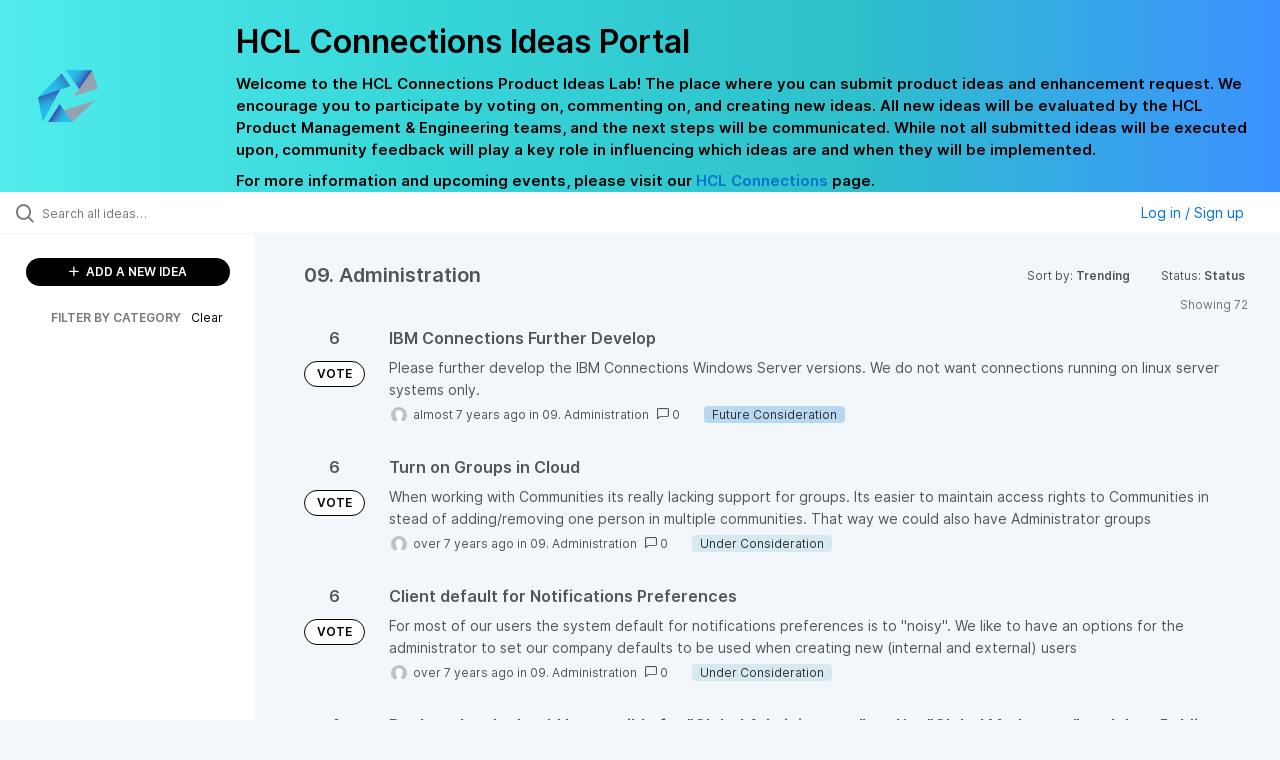

--- FILE ---
content_type: text/html; charset=utf-8
request_url: https://connections-ideas.hcltechsw.com/ideas/?category=6579259865466159359&page=3&sort=trending&status=6579192494291931239
body_size: 9481
content:
<!DOCTYPE html>
<html lang="en">
  <head>
      <script>
        window.overrideAssetHost = "https://connections-ideas.hcltechsw.com/assets/";
      </script>
    <meta http-equiv="X-UA-Compatible" content="IE=edge" />
    <meta http-equiv="Content-Type" content="text/html charset=UTF-8" />
    <meta name="publishing" content="true">
    <title>HCL Connections Ideas Portal</title>

    <script>
//<![CDATA[

      window.ahaLoaded = false;
      window.isIdeaPortal = true;
      window.portalAssets = {"js":["/assets/runtime-v2-2af96191dd588a89979b60c4f064e33d.js","/assets/vendor-v2-16d039b5a354d53c1c02493b2a92d909.js","/assets/idea_portals_new-v2-6f2726ac75bcaabe63c2a483a5544aa8.js","/assets/idea_portals_new-v2-2fbfd58a3bda58783e0c52ebe775912e.css"]};

//]]>
</script>
      <script>
    window.sentryRelease = window.sentryRelease || "68d0988918";
  </script>



      <link rel="stylesheet" href="https://connections-ideas.hcltechsw.com/assets/idea_portals_new-v2-2fbfd58a3bda58783e0c52ebe775912e.css" data-turbolinks-track="true" media="all" />
    <script src="https://connections-ideas.hcltechsw.com/assets/runtime-v2-2af96191dd588a89979b60c4f064e33d.js" data-turbolinks-track="true"></script>
    <script src="https://connections-ideas.hcltechsw.com/assets/vendor-v2-16d039b5a354d53c1c02493b2a92d909.js" data-turbolinks-track="true"></script>
      <script src="https://connections-ideas.hcltechsw.com/assets/idea_portals_new-v2-6f2726ac75bcaabe63c2a483a5544aa8.js" data-turbolinks-track="true"></script>
    <meta name="csrf-param" content="authenticity_token" />
<meta name="csrf-token" content="2WnAGj7PxBa8e_mtlX4ze7HY1ad8iSPCmGS19LhB3Q6DKZoMnV537r_YMDDLF7zIWAg_YHLVBQh-zP78_Dy6Ng" />
    <meta name="viewport" content="width=device-width, initial-scale=1" />
    <meta name="locale" content="en" />
    <meta name="portal-token" content="596a5d9fc86a8a98d6cf601615356804" />
    <meta name="idea-portal-id" content="6568424315531144224" />


      <link rel="canonical" href="https://connections-ideas.hcltechsw.com/">
          <link rel="icon" href="https://connections-ideas.hcltechsw.com/portal-favicon.png?1675538894&amp;size=thumb16" />

      <style>
                :root {
          --accent-color: #0073cf;
          --accent-color-05: #0073cf0D;
          --accent-color-15: #0073cf26;
          --accent-color-80: #0073cfCC;
        }

      </style>
  </head>
  <body class="ideas-portal public">
    
    <style>
  .portal-aha-header--full {
    background-image: linear-gradient(90deg, #51ebeb, #36D6D9, #2EC0CB, #3C91FF ); /* <- for a new product cutimize this */
    padding: 1px 0px 0px 0px;
}
.portal-aha-header .titles {
    max-width: 80%;
    padding: 0px 20px 0px 100px;
    color: #000000;
}
.portal-aha-header .title {
    font-size: 2rem;
    font-weight: 700;
    margin: 0px;
    color: #000;
    padding: 20px 0px 10px 0px;
}
.ideas-portal .aha-editor-field-subtitle p{
    color: #000;
    font-size: 15px;
    font-weight: 200;
    line-height: 22px;
     /*padding: 0px 60px; */
    /* padding:0%,40%,0%,0%; */
}
.aha-editor-field .h6-child, .aha-editor-field h6, .aha-editor-popup .h6-child, .aha-editor-popup h6 {
    /* I use this header section for Notices.  So put the notice on the bottom in the 
    Overview, General, subtitle section and make it header 6 text.
    Then it will take on notice atributes */
    max-width: 100%;
    text-align: center;
    margin: 0px; /* turns off the default Margin */
    background-color: black;    
    color: #000;
    font-size: 16px;
    font-weight: 800;
    line-height: 20px;
}
.aha-editor-field h6 a {
    /* if there is a notice, this will make any hyperlinks white underlined text */
    color: #fff;
    text-decoration-line: underline;
    text-decoration-style: solid;  
}
.column-with-sidebar {
    /* this accent colors have been modified to match the gradiant color scheme pulled from the logo.
    null and 80 are set */
    --accent-color: #000000; /* vote button outline and text, Home button, comments link & Dialog, Add New Idea button */
    --accent-color-05: #c8e4ff; /* all ideas backround, topic button background, comment box, idea page background */
    --accent-color-15: #2ec0cb; /* hover over vote button, hover over add comment box */
    --accent-color-80: #767676; /* hover over voted button, hover over add new Idea button */
}
</style>

  <div class="skip-to-main-content">
    <a href="#main-content">Skip to Main Content</a>
  </div>


      <header class="portal-aha-header portal-aha-header--full">
        <a class="logo" href="/ideas">
          <img alt="HCL Software Ideas Portal Logo" src="https://connections-ideas.hcltechsw.com/logo.png?i=1675538880" />
</a>        <div class="titles">
          <div class="title">
            HCL Connections Ideas Portal
          </div>
            <div class="aha-editor-field aha-editor-field-subtitle">
              <p><b>Welcome to the HCL Connections Product Ideas Lab! The place where you can submit product ideas and enhancement request. We encourage you to participate by voting on, commenting on, and creating new ideas. All new ideas will be evaluated by the HCL Product Management &amp; Engineering teams, and the next steps will be communicated. While not all submitted ideas will be executed upon, community feedback will play a key role in influencing which ideas are and when they will be implemented.</b></p><p><b>For more information and upcoming events, please visit our </b><a href="https://www.hcltechsw.com/wps/portal/hclsw-home/!ut/p/z1/04_Sj9CPykssy0xPLMnMz0vMAfIjo8zi_QO8nQ0MnQ0C3M3CDAwCHT1cDP19DI0tLE31wwkpiAJKG-AAjgZA_VFgJXATLByDXIAmeLpbBvu6GxmYmEIV4DGjIDfCINNRUREA-aS4rg!!/?1dmy&amp;urile=wcm%3apath%3a/wps/wcm/connect/hcl+software+content/products/connections/home"><b>HCL Connections</b></a><b> page.</b></p>
            </div>
        </div>
    </header>


  <div class="search-bar">
    <div class="search-bar__search">
  <form class="idea-search-form" action="/ideas/search" accept-charset="UTF-8" method="get">
    <div class="search-field">
      <i class="aha-icon aha-icon-search"></i>
      <input type="text" name="query" id="query" class="search-query" placeholder="Search all ideas…" aria-label="Search all ideas…" />
      <input type="hidden" name="sort" id="sort" value="trending" autocomplete="off" />
      <input type="hidden" name="category" id="category" value="6579259865466159359" autocomplete="off" />
      
      <a class="aha-icon aha-icon-close clear-button hide" aria-label="Clear filter" href="/ideas?category=6579259865466159359&amp;sort=trending&amp;status=6579192494291931239"></a>
    </div>
</form></div>

<script>
//<![CDATA[

  (function() {
    function setSearchPlaceholderText() {
      if ($(window).width() < 500)
        $('.search-query').attr('placeholder', '');
      else
        $('.search-query').attr('placeholder', ("Search all ideas…"));
    }

    $(window).on('resize', () => {
      setSearchPlaceholderText();
    });

    setSearchPlaceholderText();
  })();

//]]>
</script>
      <div class="signup-link user-menu">
      <a class="login-link dropdown-with-caret" role="button" aria-expanded="false" href="/portal_session/new">
        Log in / Sign up
        <i class="fa-solid fa-sort-down"></i>
</a>

    <div class="login-popover popover portal-user">
      <!-- Alerts in this file are used for the app and portals, they must not use the aha-alert web component -->



<div class="email-popover ">
  <div class="arrow tooltip-arrow"></div>
  <form class="form-horizontal" action="/auth/redirect_to_auth" accept-charset="UTF-8" data-remote="true" method="post"><input type="hidden" name="authenticity_token" value="UdnKV-9UjaPfAgsgYNkwT9UXRLwLH_5D2aCkFil6Qm9uXgsQkFH8BoasuebK4f7Qt9jYnu-tOvraq3c7NZrl9g" autocomplete="off" />
    <h3>Please enter your email address</h3>
    <div class="control-group">
        <label class="control-label" aria-label="Please enter your email address" for="email"></label>
      <div class="controls">
        <input type="text" name="sessions[email]" id="email" placeholder="Enter email (name@example.com)" autocomplete="off" class="input-block-level" autofocus="autofocus" aria-required="true" />
      </div>
    </div>
    <div class="extra-fields"></div>

    <div class="control-group">
      <div class="controls">
        <input type="submit" name="commit" value="Next" class="btn btn-outline btn-primary pull-left" id="vote" data-disable-with="Sending…" />
      </div>
    </div>
    <div class="clearfix"></div>
</form></div>

    </div>
  </div>

  </div>


<div class="column-with-sidebar">
  <div class="portal-sidebar column-with-sidebar__sidebar" id="portal-sidebar">
    <a class="btn btn-primary add-idea-button" href="/ideas/new">
      <i class="aha-icon aha-icon-plus"></i>
      ADD A NEW IDEA
</a>


        <div class="collapsable-filter" id="category-filter" data-load-counts-url="/ideas/category_counts?category=6579259865466159359&amp;sort=trending&amp;status=6579192494291931239" data-filtered-project-ids="[]" data-filtered-category-ids="[&quot;6579259865466159359&quot;]" data-multi-category-filter-enabled="true">
          <div class="filters-title-header">
            <h2 class="filters-title">
              <button class="expand-collapse" aria-expanded="false">
                <i class="fa-solid fa-chevron-right"></i>
                FILTER BY CATEGORY
              </button>
            </h2>
              <span class="filters-title__clear">
                <a data-url-param-toggle-name="category" data-url-param-toggle-value="" data-url-param-toggle-remove="category,project,page" href="#">Clear</a>
              </span>
          </div>

          <ul class="portal-sidebar__section categories categories-filters filters hidden">
                  <li id="category-6579259660416234396" data-filter-type="category">
  <a class="filter category-filter" data-url-param-toggle-name="category" data-url-param-toggle-value="6579259660416234396" data-url-param-toggle-remove="page" href="/?category=6579259660416234396&amp;status=7471161076843623826">
    <div class="category-filter-name">
      <i class="category-collapser category-filter-branch fa-solid fa-chevron-right category-collapser--empty" tabindex="0" aria-expanded="false"></i>
      <span>
        01. General/Multiple Areas
      </span>
    </div>

    <div>
      <i class="aha-icon aha-icon-close hide"></i>
      <span class="count category-count"></span>
    </div>
</a>
</li>

  <li id="category-6579259746581579992" data-filter-type="category">
  <a class="filter category-filter" data-url-param-toggle-name="category" data-url-param-toggle-value="6579259746581579992" data-url-param-toggle-remove="page" href="/?category=6579259746581579992&amp;status=7471161076843623826">
    <div class="category-filter-name">
      <i class="category-collapser category-filter-branch fa-solid fa-chevron-right category-collapser--empty" tabindex="0" aria-expanded="false"></i>
      <span>
        02. Communities
      </span>
    </div>

    <div>
      <i class="aha-icon aha-icon-close hide"></i>
      <span class="count category-count"></span>
    </div>
</a>
</li>

  <li id="category-6579258907162692119" data-filter-type="category">
  <a class="filter category-filter" data-url-param-toggle-name="category" data-url-param-toggle-value="6579258907162692119" data-url-param-toggle-remove="page" href="/?category=6579258907162692119&amp;status=7471161076843623826">
    <div class="category-filter-name">
      <i class="category-collapser category-filter-branch fa-solid fa-chevron-right category-collapser--empty" tabindex="0" aria-expanded="false"></i>
      <span>
        03. Files
      </span>
    </div>

    <div>
      <i class="aha-icon aha-icon-close hide"></i>
      <span class="count category-count"></span>
    </div>
</a>
</li>

  <li id="category-6579259812965021446" data-filter-type="category">
  <a class="filter category-filter" data-url-param-toggle-name="category" data-url-param-toggle-value="6579259812965021446" data-url-param-toggle-remove="page" href="/?category=6579259812965021446&amp;status=7471161076843623826">
    <div class="category-filter-name">
      <i class="category-collapser category-filter-branch fa-solid fa-chevron-right category-collapser--empty" tabindex="0" aria-expanded="false"></i>
      <span>
        04. Profiles
      </span>
    </div>

    <div>
      <i class="aha-icon aha-icon-close hide"></i>
      <span class="count category-count"></span>
    </div>
</a>
</li>

  <li id="category-6579258976204932000" data-filter-type="category">
  <a class="filter category-filter" data-url-param-toggle-name="category" data-url-param-toggle-value="6579258976204932000" data-url-param-toggle-remove="page" href="/?category=6579258976204932000&amp;status=7471161076843623826">
    <div class="category-filter-name">
      <i class="category-collapser category-filter-branch fa-solid fa-chevron-right category-collapser--empty" tabindex="0" aria-expanded="false"></i>
      <span>
        05. Blogs/Wikis/Forums/Activities
      </span>
    </div>

    <div>
      <i class="aha-icon aha-icon-close hide"></i>
      <span class="count category-count"></span>
    </div>
</a>
</li>

  <li id="category-6579259772257098054" data-filter-type="category">
  <a class="filter category-filter" data-url-param-toggle-name="category" data-url-param-toggle-value="6579259772257098054" data-url-param-toggle-remove="page" href="/?category=6579259772257098054&amp;status=7471161076843623826">
    <div class="category-filter-name">
      <i class="category-collapser category-filter-branch fa-solid fa-chevron-right category-collapser--empty" tabindex="0" aria-expanded="false"></i>
      <span>
        06. Orient Me/Homepage
      </span>
    </div>

    <div>
      <i class="aha-icon aha-icon-close hide"></i>
      <span class="count category-count"></span>
    </div>
</a>
</li>

  <li id="category-6579259014623312889" data-filter-type="category">
  <a class="filter category-filter" data-url-param-toggle-name="category" data-url-param-toggle-value="6579259014623312889" data-url-param-toggle-remove="page" href="/?category=6579259014623312889&amp;status=7471161076843623826">
    <div class="category-filter-name">
      <i class="category-collapser category-filter-branch fa-solid fa-chevron-right category-collapser--empty" tabindex="0" aria-expanded="false"></i>
      <span>
        07. Docs/File Viewer
      </span>
    </div>

    <div>
      <i class="aha-icon aha-icon-close hide"></i>
      <span class="count category-count"></span>
    </div>
</a>
</li>

  <li id="category-6579259842578403144" data-filter-type="category">
  <a class="filter category-filter" data-url-param-toggle-name="category" data-url-param-toggle-value="6579259842578403144" data-url-param-toggle-remove="page" href="/?category=6579259842578403144&amp;status=7471161076843623826">
    <div class="category-filter-name">
      <i class="category-collapser category-filter-branch fa-solid fa-chevron-right category-collapser--empty" tabindex="0" aria-expanded="false"></i>
      <span>
        08. Third Party Integration
      </span>
    </div>

    <div>
      <i class="aha-icon aha-icon-close hide"></i>
      <span class="count category-count"></span>
    </div>
</a>
</li>

  <li id="category-6579259865466159359" data-filter-type="category">
  <a class="filter category-filter" data-url-param-toggle-name="category" data-url-param-toggle-value="6579259865466159359" data-url-param-toggle-remove="page" href="/?category=6579259865466159359&amp;status=7471161076843623826">
    <div class="category-filter-name">
      <i class="category-collapser category-filter-branch fa-solid fa-chevron-right category-collapser--empty" tabindex="0" aria-expanded="false"></i>
      <span>
        09. Administration
      </span>
    </div>

    <div>
      <i class="aha-icon aha-icon-close hide"></i>
      <span class="count category-count"></span>
    </div>
</a>
</li>

  <li id="category-6579259891803457816" data-filter-type="category">
  <a class="filter category-filter" data-url-param-toggle-name="category" data-url-param-toggle-value="6579259891803457816" data-url-param-toggle-remove="page" href="/?category=6579259891803457816&amp;status=7471161076843623826">
    <div class="category-filter-name">
      <i class="category-collapser category-filter-branch fa-solid fa-chevron-right category-collapser--empty" tabindex="0" aria-expanded="false"></i>
      <span>
        10. Engagement Center
      </span>
    </div>

    <div>
      <i class="aha-icon aha-icon-close hide"></i>
      <span class="count category-count"></span>
    </div>
</a>
</li>

  <li id="category-6579940490398510877" data-filter-type="category">
  <a class="filter category-filter" data-url-param-toggle-name="category" data-url-param-toggle-value="6579940490398510877" data-url-param-toggle-remove="page" href="/?category=6579940490398510877&amp;status=7471161076843623826">
    <div class="category-filter-name">
      <i class="category-collapser category-filter-branch fa-solid fa-chevron-right category-collapser--empty" tabindex="0" aria-expanded="false"></i>
      <span>
        11. Mobile
      </span>
    </div>

    <div>
      <i class="aha-icon aha-icon-close hide"></i>
      <span class="count category-count"></span>
    </div>
</a>
</li>

  <li id="category-6969621469537864853" data-filter-type="category">
  <a class="filter category-filter" data-url-param-toggle-name="category" data-url-param-toggle-value="6969621469537864853" data-url-param-toggle-remove="page" href="/?category=6969621469537864853&amp;status=7471161076843623826">
    <div class="category-filter-name">
      <i class="category-collapser category-filter-branch fa-solid fa-chevron-right category-collapser--empty" tabindex="0" aria-expanded="false"></i>
      <span>
        12. Desktop Plugins
      </span>
    </div>

    <div>
      <i class="aha-icon aha-icon-close hide"></i>
      <span class="count category-count"></span>
    </div>
</a>
</li>

  <li id="category-6579259916607178949" data-filter-type="category">
  <a class="filter category-filter" data-url-param-toggle-name="category" data-url-param-toggle-value="6579259916607178949" data-url-param-toggle-remove="page" href="/?category=6579259916607178949&amp;status=7471161076843623826">
    <div class="category-filter-name">
      <i class="category-collapser category-filter-branch fa-solid fa-chevron-right category-collapser--empty" tabindex="0" aria-expanded="false"></i>
      <span>
        13. Other
      </span>
    </div>

    <div>
      <i class="aha-icon aha-icon-close hide"></i>
      <span class="count category-count"></span>
    </div>
</a>
</li>

  <li id="category-7212931607213137392" data-filter-type="category">
  <a class="filter category-filter" data-url-param-toggle-name="category" data-url-param-toggle-value="7212931607213137392" data-url-param-toggle-remove="page" href="/?category=7212931607213137392&amp;status=7471161076843623826">
    <div class="category-filter-name">
      <i class="category-collapser category-filter-branch fa-solid fa-chevron-right category-collapser--empty" tabindex="0" aria-expanded="false"></i>
      <span>
        14. Documentation
          <i class="fa-regular fa-circle-question category-hint" data-popover="true" data-content-ref="true"><script type="text/template">
            <p><span>Suggestions to improve the product documentation. </span></p>
</script></i>      </span>
    </div>

    <div>
      <i class="aha-icon aha-icon-close hide"></i>
      <span class="count category-count"></span>
    </div>
</a>
</li>


          </ul>
</div>  </div>

  <div class="column-with-sidebar__column">
    <div class="idea-flash idea-flash--index-view">
      <!-- Alerts in this file are used for the app and portals, they must not use the aha-alert web component -->

    </div>

    <div id="main-content" aria-label="Main content"></div>


      <section class="list-ideas">
        <header class="main-header">
          <h1>09. Administration</h1>

          <div class="header-filters">

            <div class="header-filter dropdown header-filter--sort">
              <span class="dropdown-toggle dropdown-with-caret" data-toggle="dropdown" aria-haspopup="true" aria-expanded="false">
                Sort by:
                <span class="header-filter__selection">
                  Trending
                  <i class="fa-solid fa-sort-down"></i>
                </span>
              </span>
              <ul class="dropdown-menu pull-right">
                  <li class="">
                    <a data-url-param-toggle-name="sort" data-url-param-toggle-value="recent" data-url-param-toggle-remove="page" rel="nofollow" href="/?category=6579259865466159359&amp;sort=recent&amp;status=6579192494291931239">Recent</a>
                  </li>
                  <li class="active">
                    <a data-url-param-toggle-name="sort" data-url-param-toggle-value="trending" data-url-param-toggle-remove="page" rel="nofollow" href="/?category=6579259865466159359&amp;status=6579192494291931239">Trending</a>
                  </li>
                  <li class="">
                    <a data-url-param-toggle-name="sort" data-url-param-toggle-value="popular" data-url-param-toggle-remove="page" rel="nofollow" href="/?category=6579259865466159359&amp;sort=popular&amp;status=6579192494291931239">Popular</a>
                  </li>
              </ul>
            </div>

              <div class="workflow-status-filter header-filter dropdown-with-caret dropdown">
                <span class="dropdown-toggle" data-toggle="dropdown" aria-haspopup="true" aria-expanded="false">
                    Status:
                  <span class="header-filter__selection">
                      Status
                    <i class="fa-solid fa-sort-down"></i>
                  </span>
                </span>
                <ul class="dropdown-menu pull-right" data-dropdown-url="/ideas/status_dropdown_menu?category=6579259865466159359&amp;sort=trending&amp;status=6579192494291931239"></ul>
              </div>
          </div>
        </header>

        <div class="ideas-showing-count">
            Showing 72
        </div>


        <div style="display: table;" class="ideas">
                
<div id="6670926336802389839" class="idea ideas__row">
  <div class="ideas__cell">
    
<div class="idea-endorsement" id="idea-6670926336802389839-endorsement">
      <span class="vote-count">
          6

      </span>
      <a data-disable="true" data-count="1" data-remote="true" rel="nofollow" data-method="post" href="/ideas/IDEACNCTNS-I-1184/idea_endorsements?idea_ids%5B%5D=6670926336802389839&amp;idea_ids%5B%5D=6589494180540655511&amp;idea_ids%5B%5D=6586875488290813799&amp;idea_ids%5B%5D=6922370034241500431&amp;idea_ids%5B%5D=6580763381137009425&amp;idea_ids%5B%5D=6636628420344129722&amp;idea_ids%5B%5D=6597695898250962652&amp;idea_ids%5B%5D=6935493766742873428&amp;idea_ids%5B%5D=7153609538323437004&amp;idea_ids%5B%5D=6660866887879577340">
        <span class="btn btn-primary btn-outline btn-vote vote-status">
          VOTE
        </span>
</a>  <div class="popover vote-popover portal-user"></div>
</div>

  </div>
  <div class="ideas__cell">
    <div class="idea-details" style="position: relative">
      <a class="idea-link" href="/ideas/IDEACNCTNS-I-1184" aria-labelledby="IDEACNCTNS-I-1184"></a>
      <header class="idea-header">
        <h2 class="idea-name" id="IDEACNCTNS-I-1184">IBM Connections Further Develop</h2>
        

      </header>
      <div class="description">
          Please further develop the IBM Connections Windows Server versions. We do not want connections running on linux server systems only.
      </div>
      <div class="idea-meta">
        <span class="avatar">
          <img onerror="this.style.visibility = &quot;hidden&quot;" src="https://cdn.aha.io/assets/avatar32.5fb70cce7410889e661286fd7f1897de.png" />
        </span>
        <span class="idea-meta-created">
          <span>
            almost 7 years ago
          </span>
          <span class="idea-meta-created__links">
            in&nbsp;<a href="/ideas?category=6579259865466159359">09. Administration</a>
          </span>
        </span>
        <span class="comment-count">
          <i class="aha-icon aha-icon-chat"></i>
          0
        </span>
          <span class="status-pill" title="Future Consideration" style="color: var(--theme-primary-text); border: none; background-color: #B8D8F1">Future Consideration</span>
      </div>
    </div>

  </div>
</div>

                
<div id="6589494180540655511" class="idea ideas__row">
  <div class="ideas__cell">
    
<div class="idea-endorsement" id="idea-6589494180540655511-endorsement">
      <span class="vote-count">
          6

      </span>
      <a data-disable="true" data-count="1" data-remote="true" rel="nofollow" data-method="post" href="/ideas/IDEACNCTNS-I-441/idea_endorsements?idea_ids%5B%5D=6670926336802389839&amp;idea_ids%5B%5D=6589494180540655511&amp;idea_ids%5B%5D=6586875488290813799&amp;idea_ids%5B%5D=6922370034241500431&amp;idea_ids%5B%5D=6580763381137009425&amp;idea_ids%5B%5D=6636628420344129722&amp;idea_ids%5B%5D=6597695898250962652&amp;idea_ids%5B%5D=6935493766742873428&amp;idea_ids%5B%5D=7153609538323437004&amp;idea_ids%5B%5D=6660866887879577340">
        <span class="btn btn-primary btn-outline btn-vote vote-status">
          VOTE
        </span>
</a>  <div class="popover vote-popover portal-user"></div>
</div>

  </div>
  <div class="ideas__cell">
    <div class="idea-details" style="position: relative">
      <a class="idea-link" href="/ideas/IDEACNCTNS-I-441" aria-labelledby="IDEACNCTNS-I-441"></a>
      <header class="idea-header">
        <h2 class="idea-name" id="IDEACNCTNS-I-441">Turn on Groups in Cloud</h2>
        

      </header>
      <div class="description">
          When working with Communities its really lacking support for groups. Its easier to maintain access rights to Communities in stead of adding/removing one person in multiple communities. That way we could also have Administrator groups
      </div>
      <div class="idea-meta">
        <span class="avatar">
          <img onerror="this.style.visibility = &quot;hidden&quot;" src="https://cdn.aha.io/assets/avatar32.5fb70cce7410889e661286fd7f1897de.png" />
        </span>
        <span class="idea-meta-created">
          <span>
            over 7 years ago
          </span>
          <span class="idea-meta-created__links">
            in&nbsp;<a href="/ideas?category=6579259865466159359">09. Administration</a>
          </span>
        </span>
        <span class="comment-count">
          <i class="aha-icon aha-icon-chat"></i>
          0
        </span>
          <span class="status-pill" title="Under Consideration" style="color: var(--theme-primary-text); border: none; background-color: #D7E9F0">Under Consideration</span>
      </div>
    </div>

  </div>
</div>

                
<div id="6586875488290813799" class="idea ideas__row">
  <div class="ideas__cell">
    
<div class="idea-endorsement" id="idea-6586875488290813799-endorsement">
      <span class="vote-count">
          6

      </span>
      <a data-disable="true" data-count="1" data-remote="true" rel="nofollow" data-method="post" href="/ideas/IDEACNCTNS-I-360/idea_endorsements?idea_ids%5B%5D=6670926336802389839&amp;idea_ids%5B%5D=6589494180540655511&amp;idea_ids%5B%5D=6586875488290813799&amp;idea_ids%5B%5D=6922370034241500431&amp;idea_ids%5B%5D=6580763381137009425&amp;idea_ids%5B%5D=6636628420344129722&amp;idea_ids%5B%5D=6597695898250962652&amp;idea_ids%5B%5D=6935493766742873428&amp;idea_ids%5B%5D=7153609538323437004&amp;idea_ids%5B%5D=6660866887879577340">
        <span class="btn btn-primary btn-outline btn-vote vote-status">
          VOTE
        </span>
</a>  <div class="popover vote-popover portal-user"></div>
</div>

  </div>
  <div class="ideas__cell">
    <div class="idea-details" style="position: relative">
      <a class="idea-link" href="/ideas/IDEACNCTNS-I-360" aria-labelledby="IDEACNCTNS-I-360"></a>
      <header class="idea-header">
        <h2 class="idea-name" id="IDEACNCTNS-I-360">Client default for Notifications Preferences</h2>
        

      </header>
      <div class="description">
          For most of our users the system default for notifications preferences is to "noisy". We like to have an options for the administrator to set our company defaults to be used when creating new (internal and external) users
      </div>
      <div class="idea-meta">
        <span class="avatar">
          <img onerror="this.style.visibility = &quot;hidden&quot;" src="https://cdn.aha.io/assets/avatar32.5fb70cce7410889e661286fd7f1897de.png" />
        </span>
        <span class="idea-meta-created">
          <span>
            over 7 years ago
          </span>
          <span class="idea-meta-created__links">
            in&nbsp;<a href="/ideas?category=6579259865466159359">09. Administration</a>
          </span>
        </span>
        <span class="comment-count">
          <i class="aha-icon aha-icon-chat"></i>
          0
        </span>
          <span class="status-pill" title="Under Consideration" style="color: var(--theme-primary-text); border: none; background-color: #D7E9F0">Under Consideration</span>
      </div>
    </div>

  </div>
</div>

                
<div id="6922370034241500431" class="idea ideas__row">
  <div class="ideas__cell">
    
<div class="idea-endorsement" id="idea-6922370034241500431-endorsement">
      <span class="vote-count">
          4

      </span>
      <a data-disable="true" data-count="1" data-remote="true" rel="nofollow" data-method="post" href="/ideas/IDEACNCTNS-I-1918/idea_endorsements?idea_ids%5B%5D=6670926336802389839&amp;idea_ids%5B%5D=6589494180540655511&amp;idea_ids%5B%5D=6586875488290813799&amp;idea_ids%5B%5D=6922370034241500431&amp;idea_ids%5B%5D=6580763381137009425&amp;idea_ids%5B%5D=6636628420344129722&amp;idea_ids%5B%5D=6597695898250962652&amp;idea_ids%5B%5D=6935493766742873428&amp;idea_ids%5B%5D=7153609538323437004&amp;idea_ids%5B%5D=6660866887879577340">
        <span class="btn btn-primary btn-outline btn-vote vote-status">
          VOTE
        </span>
</a>  <div class="popover vote-popover portal-user"></div>
</div>

  </div>
  <div class="ideas__cell">
    <div class="idea-details" style="position: relative">
      <a class="idea-link" href="/ideas/IDEACNCTNS-I-1918" aria-labelledby="IDEACNCTNS-I-1918"></a>
      <header class="idea-header">
        <h2 class="idea-name" id="IDEACNCTNS-I-1918">Bookmarks - It should be possible for &quot;Global Administrator&quot; and/or &quot;Global Moderator&quot; to delete Public Bookmarks.</h2>
        

      </header>
      <div class="description">
          Bookmarks - It should be possible for "Global Administrator" and/or "Global Moderator" to delete Public Bookmarks of other users. As of now, to delete an unwanted Bookmark, you have to run some WSAdmin Commands: https://help.hcltechsw.com/connecti...
      </div>
      <div class="idea-meta">
        <span class="avatar">
          <img onerror="this.style.visibility = &quot;hidden&quot;" src="https://cdn.aha.io/assets/avatar32.5fb70cce7410889e661286fd7f1897de.png" />
        </span>
        <span class="idea-meta-created">
          <span>
            almost 5 years ago
          </span>
          <span class="idea-meta-created__links">
            in&nbsp;<a href="/ideas?category=6579259865466159359">09. Administration</a>
          </span>
        </span>
        <span class="comment-count">
          <i class="aha-icon aha-icon-chat"></i>
          0
        </span>
          <span class="status-pill" title="No Plans to Implement" style="color: var(--theme-primary-text); border: none; background-color: #CCCCCC">No Plans to Implement</span>
      </div>
    </div>

  </div>
</div>

                
<div id="6580763381137009425" class="idea ideas__row">
  <div class="ideas__cell">
    
<div class="idea-endorsement" id="idea-6580763381137009425-endorsement">
      <span class="vote-count">
          6

      </span>
      <a data-disable="true" data-count="1" data-remote="true" rel="nofollow" data-method="post" href="/ideas/IDEACNCTNS-I-31/idea_endorsements?idea_ids%5B%5D=6670926336802389839&amp;idea_ids%5B%5D=6589494180540655511&amp;idea_ids%5B%5D=6586875488290813799&amp;idea_ids%5B%5D=6922370034241500431&amp;idea_ids%5B%5D=6580763381137009425&amp;idea_ids%5B%5D=6636628420344129722&amp;idea_ids%5B%5D=6597695898250962652&amp;idea_ids%5B%5D=6935493766742873428&amp;idea_ids%5B%5D=7153609538323437004&amp;idea_ids%5B%5D=6660866887879577340">
        <span class="btn btn-primary btn-outline btn-vote vote-status">
          VOTE
        </span>
</a>  <div class="popover vote-popover portal-user"></div>
</div>

  </div>
  <div class="ideas__cell">
    <div class="idea-details" style="position: relative">
      <a class="idea-link" href="/ideas/IDEACNCTNS-I-31" aria-labelledby="IDEACNCTNS-I-31"></a>
      <header class="idea-header">
        <h2 class="idea-name" id="IDEACNCTNS-I-31">Currently only users with Administrator role can view metrics. Create different role that will allow users to just access metrics</h2>
        

      </header>
      <div class="description">
          Give people rights to view Metrics of Connections Cloud without requiring that they are in the Administrator group.
      </div>
      <div class="idea-meta">
        <span class="avatar">
          <img onerror="this.style.visibility = &quot;hidden&quot;" src="https://cdn.aha.io/assets/avatar32.5fb70cce7410889e661286fd7f1897de.png" />
        </span>
        <span class="idea-meta-created">
          <span>
            over 7 years ago
          </span>
          <span class="idea-meta-created__links">
            in&nbsp;<a href="/ideas?category=6579259865466159359">09. Administration</a>
          </span>
        </span>
        <span class="comment-count">
          <i class="aha-icon aha-icon-chat"></i>
          0
        </span>
          <span class="status-pill" title="Under Consideration" style="color: var(--theme-primary-text); border: none; background-color: #D7E9F0">Under Consideration</span>
      </div>
    </div>

  </div>
</div>

                
<div id="6636628420344129722" class="idea ideas__row">
  <div class="ideas__cell">
    
<div class="idea-endorsement" id="idea-6636628420344129722-endorsement">
      <span class="vote-count">
          5

      </span>
      <a data-disable="true" data-count="1" data-remote="true" rel="nofollow" data-method="post" href="/ideas/IDEACNCTNS-I-907/idea_endorsements?idea_ids%5B%5D=6670926336802389839&amp;idea_ids%5B%5D=6589494180540655511&amp;idea_ids%5B%5D=6586875488290813799&amp;idea_ids%5B%5D=6922370034241500431&amp;idea_ids%5B%5D=6580763381137009425&amp;idea_ids%5B%5D=6636628420344129722&amp;idea_ids%5B%5D=6597695898250962652&amp;idea_ids%5B%5D=6935493766742873428&amp;idea_ids%5B%5D=7153609538323437004&amp;idea_ids%5B%5D=6660866887879577340">
        <span class="btn btn-primary btn-outline btn-vote vote-status">
          VOTE
        </span>
</a>  <div class="popover vote-popover portal-user"></div>
</div>

  </div>
  <div class="ideas__cell">
    <div class="idea-details" style="position: relative">
      <a class="idea-link" href="/ideas/IDEACNCTNS-I-907" aria-labelledby="IDEACNCTNS-I-907"></a>
      <header class="idea-header">
        <h2 class="idea-name" id="IDEACNCTNS-I-907">The function that Organization Administrator can display the date of password expiration of all users.</h2>
        

      </header>
      <div class="description">
          Administrator would like to know the date of password expiration of all users in Organization when Password Expiration is applied. User will receive notification when the password is about to expire. Administrator can provide the instruction how t...
      </div>
      <div class="idea-meta">
        <span class="avatar">
          <img onerror="this.style.visibility = &quot;hidden&quot;" src="https://cdn.aha.io/assets/avatar32.5fb70cce7410889e661286fd7f1897de.png" />
        </span>
        <span class="idea-meta-created">
          <span>
            about 7 years ago
          </span>
          <span class="idea-meta-created__links">
            in&nbsp;<a href="/ideas?category=6579259865466159359">09. Administration</a>
          </span>
        </span>
        <span class="comment-count">
          <i class="aha-icon aha-icon-chat"></i>
          1
        </span>
          <span class="status-pill" title="Under Consideration" style="color: var(--theme-primary-text); border: none; background-color: #D7E9F0">Under Consideration</span>
      </div>
    </div>

  </div>
</div>

                
<div id="6597695898250962652" class="idea ideas__row">
  <div class="ideas__cell">
    
<div class="idea-endorsement" id="idea-6597695898250962652-endorsement">
      <span class="vote-count">
          5

      </span>
      <a data-disable="true" data-count="1" data-remote="true" rel="nofollow" data-method="post" href="/ideas/IDEACNCTNS-I-559/idea_endorsements?idea_ids%5B%5D=6670926336802389839&amp;idea_ids%5B%5D=6589494180540655511&amp;idea_ids%5B%5D=6586875488290813799&amp;idea_ids%5B%5D=6922370034241500431&amp;idea_ids%5B%5D=6580763381137009425&amp;idea_ids%5B%5D=6636628420344129722&amp;idea_ids%5B%5D=6597695898250962652&amp;idea_ids%5B%5D=6935493766742873428&amp;idea_ids%5B%5D=7153609538323437004&amp;idea_ids%5B%5D=6660866887879577340">
        <span class="btn btn-primary btn-outline btn-vote vote-status">
          VOTE
        </span>
</a>  <div class="popover vote-popover portal-user"></div>
</div>

  </div>
  <div class="ideas__cell">
    <div class="idea-details" style="position: relative">
      <a class="idea-link" href="/ideas/IDEACNCTNS-I-559" aria-labelledby="IDEACNCTNS-I-559"></a>
      <header class="idea-header">
        <h2 class="idea-name" id="IDEACNCTNS-I-559">Means to check data consistency within Pink</h2>
        

      </header>
      <div class="description">
          As an operator of OrientMe, I want to have an easy way to check the consistency between the user data which is synchronized between IBM Connection BLUE and IBM Connections PINK because I want to be able to tell if there is a data consistency probl...
      </div>
      <div class="idea-meta">
        <span class="avatar">
          <img onerror="this.style.visibility = &quot;hidden&quot;" src="https://cdn.aha.io/assets/avatar32.5fb70cce7410889e661286fd7f1897de.png" />
        </span>
        <span class="idea-meta-created">
          <span>
            over 7 years ago
          </span>
          <span class="idea-meta-created__links">
            in&nbsp;<a href="/ideas?category=6579259865466159359">09. Administration</a>
          </span>
        </span>
        <span class="comment-count">
          <i class="aha-icon aha-icon-chat"></i>
          0
        </span>
          <span class="status-pill" title="Future Consideration" style="color: var(--theme-primary-text); border: none; background-color: #B8D8F1">Future Consideration</span>
      </div>
    </div>

  </div>
</div>

                
<div id="6935493766742873428" class="idea ideas__row">
  <div class="ideas__cell">
    
<div class="idea-endorsement" id="idea-6935493766742873428-endorsement">
      <span class="vote-count">
          3

      </span>
      <a data-disable="true" data-count="1" data-remote="true" rel="nofollow" data-method="post" href="/ideas/IDEACNCTNS-I-1948/idea_endorsements?idea_ids%5B%5D=6670926336802389839&amp;idea_ids%5B%5D=6589494180540655511&amp;idea_ids%5B%5D=6586875488290813799&amp;idea_ids%5B%5D=6922370034241500431&amp;idea_ids%5B%5D=6580763381137009425&amp;idea_ids%5B%5D=6636628420344129722&amp;idea_ids%5B%5D=6597695898250962652&amp;idea_ids%5B%5D=6935493766742873428&amp;idea_ids%5B%5D=7153609538323437004&amp;idea_ids%5B%5D=6660866887879577340">
        <span class="btn btn-primary btn-outline btn-vote vote-status">
          VOTE
        </span>
</a>  <div class="popover vote-popover portal-user"></div>
</div>

  </div>
  <div class="ideas__cell">
    <div class="idea-details" style="position: relative">
      <a class="idea-link" href="/ideas/IDEACNCTNS-I-1948" aria-labelledby="IDEACNCTNS-I-1948"></a>
      <header class="idea-header">
        <h2 class="idea-name" id="IDEACNCTNS-I-1948">Other LDAP Posibillities - Azure AD Support.</h2>
        

      </header>
      <div class="description">
          At the moment there are only LDAP options such as Active Directory, Domino LDAP, Open LDAP. We would like to have the option of connecting an Azure AD for external users as well.
      </div>
      <div class="idea-meta">
        <span class="avatar">
          <img onerror="this.style.visibility = &quot;hidden&quot;" src="https://cdn.aha.io/assets/avatar32.5fb70cce7410889e661286fd7f1897de.png" />
        </span>
        <span class="idea-meta-created">
          <span>
            almost 5 years ago
          </span>
          <span class="idea-meta-created__links">
            in&nbsp;<a href="/ideas?category=6579259865466159359">09. Administration</a>
          </span>
        </span>
        <span class="comment-count">
          <i class="aha-icon aha-icon-chat"></i>
          1
        </span>
          <span class="status-pill" title="Already Exists" style="color: var(--theme-primary-text); border: none; background-color: #EBEBEB">Already Exists</span>
      </div>
    </div>

  </div>
</div>

                
<div id="7153609538323437004" class="idea ideas__row">
  <div class="ideas__cell">
    
<div class="idea-endorsement" id="idea-7153609538323437004-endorsement">
      <span class="vote-count">
          2

      </span>
      <a data-disable="true" data-count="1" data-remote="true" rel="nofollow" data-method="post" href="/ideas/IDEACNCTNS-I-2311/idea_endorsements?idea_ids%5B%5D=6670926336802389839&amp;idea_ids%5B%5D=6589494180540655511&amp;idea_ids%5B%5D=6586875488290813799&amp;idea_ids%5B%5D=6922370034241500431&amp;idea_ids%5B%5D=6580763381137009425&amp;idea_ids%5B%5D=6636628420344129722&amp;idea_ids%5B%5D=6597695898250962652&amp;idea_ids%5B%5D=6935493766742873428&amp;idea_ids%5B%5D=7153609538323437004&amp;idea_ids%5B%5D=6660866887879577340">
        <span class="btn btn-primary btn-outline btn-vote vote-status">
          VOTE
        </span>
</a>  <div class="popover vote-popover portal-user"></div>
</div>

  </div>
  <div class="ideas__cell">
    <div class="idea-details" style="position: relative">
      <a class="idea-link" href="/ideas/IDEACNCTNS-I-2311" aria-labelledby="IDEACNCTNS-I-2311"></a>
      <header class="idea-header">
        <h2 class="idea-name" id="IDEACNCTNS-I-2311">Timestamp for the privacyAndGuidelines Field</h2>
        

      </header>
      <div class="description">
          Currently in Connections, there is a timestamp for touchpoint in Unix timestamp format, but not specifically for the privacyAndGuideline field. This means that when new privacyAndGuidelines are configured in touchpoint-config.xml in version 1.3 fo...
      </div>
      <div class="idea-meta">
        <span class="avatar">
          <img onerror="this.style.visibility = &quot;hidden&quot;" src="https://cdn.aha.io/assets/avatar32.5fb70cce7410889e661286fd7f1897de.png" />
        </span>
        <span class="idea-meta-created">
          <span>
            over 3 years ago
          </span>
          <span class="idea-meta-created__links">
            in&nbsp;<a href="/ideas?category=6579259865466159359">09. Administration</a>
          </span>
        </span>
        <span class="comment-count">
          <i class="aha-icon aha-icon-chat"></i>
          0
        </span>
          <span class="status-pill" title="Needs Review" style="color: var(--theme-primary-text); border: none; background-color: #FDD4A3">Needs Review</span>
      </div>
    </div>

  </div>
</div>

                
<div id="6660866887879577340" class="idea ideas__row">
  <div class="ideas__cell">
    
<div class="idea-endorsement" id="idea-6660866887879577340-endorsement">
      <span class="vote-count">
          4

      </span>
      <a data-disable="true" data-count="1" data-remote="true" rel="nofollow" data-method="post" href="/ideas/IDEACNCTNS-I-1037/idea_endorsements?idea_ids%5B%5D=6670926336802389839&amp;idea_ids%5B%5D=6589494180540655511&amp;idea_ids%5B%5D=6586875488290813799&amp;idea_ids%5B%5D=6922370034241500431&amp;idea_ids%5B%5D=6580763381137009425&amp;idea_ids%5B%5D=6636628420344129722&amp;idea_ids%5B%5D=6597695898250962652&amp;idea_ids%5B%5D=6935493766742873428&amp;idea_ids%5B%5D=7153609538323437004&amp;idea_ids%5B%5D=6660866887879577340">
        <span class="btn btn-primary btn-outline btn-vote vote-status">
          VOTE
        </span>
</a>  <div class="popover vote-popover portal-user"></div>
</div>

  </div>
  <div class="ideas__cell">
    <div class="idea-details" style="position: relative">
      <a class="idea-link" href="/ideas/IDEACNCTNS-I-1037" aria-labelledby="IDEACNCTNS-I-1037"></a>
      <header class="idea-header">
        <h2 class="idea-name" id="IDEACNCTNS-I-1037">Please Show a list of all communities. ALL! not only public</h2>
        

      </header>
      <div class="description">
          See all communities on the web interface. Not only public communities but also moderated and restricted! The Link: https://connections-host/communities/service/atom/communities/all show only Public Communities.
      </div>
      <div class="idea-meta">
        <span class="avatar">
          <img onerror="this.style.visibility = &quot;hidden&quot;" src="https://cdn.aha.io/assets/avatar32.5fb70cce7410889e661286fd7f1897de.png" />
        </span>
        <span class="idea-meta-created">
          <span>
            almost 7 years ago
          </span>
          <span class="idea-meta-created__links">
            in&nbsp;<a href="/ideas?category=6579259865466159359">09. Administration</a>
          </span>
        </span>
        <span class="comment-count">
          <i class="aha-icon aha-icon-chat"></i>
          1
        </span>
          <span class="status-pill" title="No Plans to Implement" style="color: var(--theme-primary-text); border: none; background-color: #CCCCCC">No Plans to Implement</span>
      </div>
    </div>

  </div>
</div>

        </div>
        

    <nav class="pagination" role="pagination" aria-label="&lt;p&gt;views.pagination.pagination&lt;/p&gt;">
      <ul>
        <li>
  <a rel="nofollow" aria-label="First page" href="/ideas/?category=6579259865466159359&amp;sort=trending&amp;status=6579192494291931239">&laquo; First</a>
</li>

        <li>
  <a rel="nofollow" aria-label="Previous page" href="/ideas/?category=6579259865466159359&amp;page=2&amp;sort=trending&amp;status=6579192494291931239">&lsaquo; Prev</a>
</li>

            <li class="">
  <a rel="nofollow" aria-label="Page 1" onclick="" href="/ideas/?category=6579259865466159359&amp;sort=trending&amp;status=6579192494291931239">1</a>
</li>

            <li class="">
  <a rel="nofollow" aria-label="Page 2" onclick="" href="/ideas/?category=6579259865466159359&amp;page=2&amp;sort=trending&amp;status=6579192494291931239">2</a>
</li>

            <li class="active">
  <a rel="nofollow" aria-label="Page 3" onclick="return false;" href="#">3</a>
</li>

            <li class="">
  <a rel="nofollow" aria-label="Page 4" onclick="" href="/ideas/?category=6579259865466159359&amp;page=4&amp;sort=trending&amp;status=6579192494291931239">4</a>
</li>

            <li class="">
  <a rel="nofollow" aria-label="Page 5" onclick="" href="/ideas/?category=6579259865466159359&amp;page=5&amp;sort=trending&amp;status=6579192494291931239">5</a>
</li>

            <li class="">
  <a rel="nofollow" aria-label="Page 6" onclick="" href="/ideas/?category=6579259865466159359&amp;page=6&amp;sort=trending&amp;status=6579192494291931239">6</a>
</li>

            <li class="">
  <a rel="nofollow" aria-label="Page 7" onclick="" href="/ideas/?category=6579259865466159359&amp;page=7&amp;sort=trending&amp;status=6579192494291931239">7</a>
</li>

            <li class="disabled">
  <a onclick="return false;" href="#">&hellip;</a>
</li>

        <li>
  <a rel="nofollow" aria-label="Next page" href="/ideas/?category=6579259865466159359&amp;page=4&amp;sort=trending&amp;status=6579192494291931239">Next &rsaquo;</a>
</li>

        
<li>
  <a rel="nofollow" aria-label="Last page" href="/ideas/?category=6579259865466159359&amp;page=8&amp;sort=trending&amp;status=6579192494291931239">Last &raquo;</a>
</li>

      </ul>
    </nav>

      </section>
  </div>

        <div class="custom-footer main-footer">
        &nbsp;&nbsp;&nbsp;&nbsp;&nbsp;&nbsp;&nbsp;&nbsp;&nbsp;&nbsp;&nbsp;&nbsp;&nbsp;&nbsp;&nbsp;&nbsp;&nbsp;&nbsp;&nbsp;&nbsp;&nbsp;&nbsp;&nbsp;&nbsp;&nbsp;&nbsp;&nbsp;&nbsp;&nbsp;&nbsp;&nbsp;&nbsp;&nbsp;&nbsp;&nbsp;&nbsp;Copyright © 2025 HCLSoftware Limited
      </div>

</div>

<script>
//<![CDATA[

  window.pushIndexBreadcrumb("All ideas", "all ideas");

//]]>
</script>

<script>
//<![CDATA[

  $(() => {
    const loadStatusCounts = ($menu) => {
      const countsUrl = $menu.find('.dropdown-header').data('counts-url');
      const timer = setTimeout(() => {
        $('.workflow-status-filter__count:first').html('<aha-spinner />');
      }, 500);

      $.get(countsUrl).done((data) => {
        clearTimeout(timer);
        $('.workflow-status-filter__count').empty();
        $.each(data, (statusId, count) => {
          $(`.workflow-status-filter__item #workflow_status_${statusId} .workflow-status-filter__count`).text(count);
        });
        $('.workflow-status-filter__count:empty').text('0');
      });
    };

    $('.workflow-status-filter .dropdown-toggle').one('click.workflow-status-filter', () => {
      const $menu = $('.workflow-status-filter .dropdown-menu');
      $menu.html('<li class="tw-text-center tw-mt-[10px]"><aha-spinner /></li>');

      $.get($menu.data('dropdown-url')).done((html) => {
        $menu.html(html);
        $(document).trigger('page:change');
        loadStatusCounts($menu);
      });
    });
  });

//]]>
</script>




    <div class="modal hide fade" id="modal-window"></div>
  </body>
</html>

